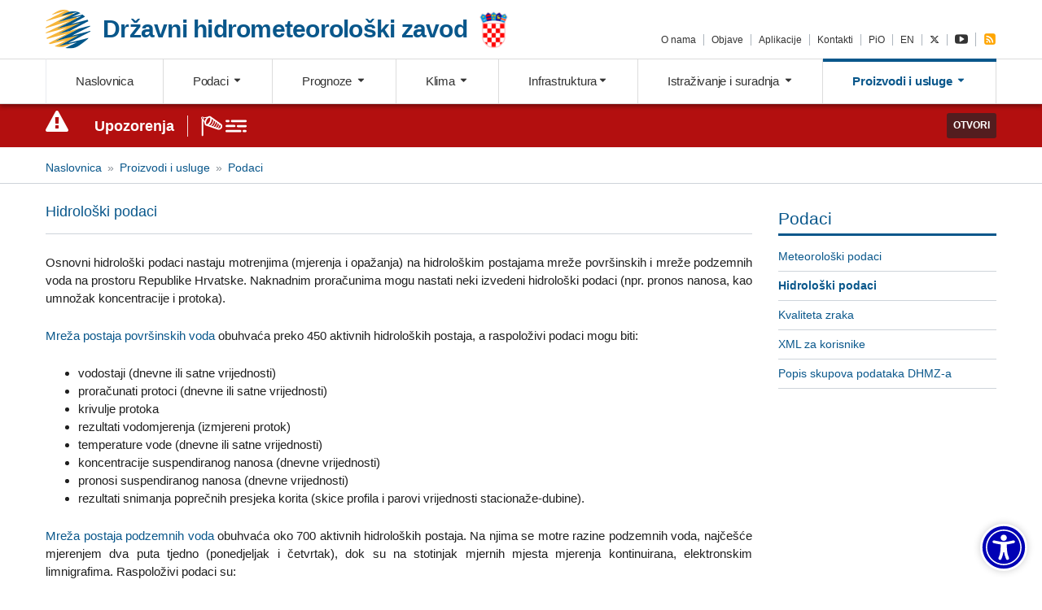

--- FILE ---
content_type: text/html; charset=UTF-8
request_url: https://meteo.hr/proizvodi.php?section=podaci&param=hidrologija
body_size: 8749
content:
<!DOCTYPE html>
<html lang="hr">

<head>
    <meta charset="utf-8">
    <meta http-equiv="X-UA-Compatible" content="IE=edge,chrome=1">
    <meta name="viewport" content="width=device-width, initial-scale=1">

    <title>DHMZ - Državni hidrometeorološki zavod</title>


    <script src="assets/js/modernizr-custom.js"></script>
 <!--   <link rel="stylesheet" href="https://unpkg.com/leaflet@1.3.3/dist/leaflet.css"
   integrity="sha512-Rksm5RenBEKSKFjgI3a41vrjkw4EVPlJ3+OiI65vTjIdo9brlAacEuKOiQ5OFh7cOI1bkDwLqdLw3Zg0cRJAAQ=="
   crossorigin=""/>
    <script src="https://unpkg.com/leaflet@1.3.3/dist/leaflet.js"
   integrity="sha512-tAGcCfR4Sc5ZP5ZoVz0quoZDYX5aCtEm/eu1KhSLj2c9eFrylXZknQYmxUssFaVJKvvc0dJQixhGjG2yXWiV9Q=="
   crossorigin=""></script>-->

    <link rel="stylesheet" href="https://unpkg.com/leaflet@1.7.1/dist/leaflet.css" integrity="sha512-xodZBNTC5n17Xt2atTPuE1HxjVMSvLVW9ocqUKLsCC5CXdbqCmblAshOMAS6/keqq/sMZMZ19scR4PsZChSR7A==" crossorigin=""/>
    <script src="https://unpkg.com/leaflet@1.7.1/dist/leaflet.js" integrity="sha512-XQoYMqMTK8LvdxXYG3nZ448hOEQiglfqkJs1NOQV44cWnUrBc8PkAOcXy20w0vlaXaVUearIOBhiXZ5V3ynxwA==" crossorigin=""></script>


    <link rel="stylesheet" href="https://cdnjs.cloudflare.com/ajax/libs/select2/4.0.3/css/select2.min.css">
    <link rel="stylesheet" href="assets/js/custom-scroll/jquery.mCustomScrollbar.min.css">
    <link rel="stylesheet" href="assets/js/tooltipster/css/tooltipster.bundle.min.css">
    <link rel="stylesheet" href="assets/css/fdf.css">
    <link rel="stylesheet" href="assets/css/custom.css">
  <!--  <link rel="stylesheet" href="fdaw/css/fdaw.dist.css">-->
    <link rel="stylesheet" href="fdaw/css/fdaw.css">
	<link rel="stylesheet" href="cookie-consent/cookieconsent.dist.css">

<!--- twittwer new -->
<link rel="stylesheet" href="https://cdnjs.cloudflare.com/ajax/libs/font-awesome/6.4.2/css/all.min.css" integrity="sha512-z3gLpd7yknf1YoNbCzqRKc4qyor8gaKU1qmn+CShxbuBusANI9QpRohGBreCFkKxLhei6S9CQXFEbbKuqLg0DA==" crossorigin="anonymous" referrerpolicy="no-referrer" />


    <script language="javascript" >

function openit1() {
newWindow = window.open('upozorenja_info.php','Ikone upozorenja', 'width=450,height=450');
}

// When the user scrolls down 20px from the top of the document, show the button
window.onscroll = function() {scrollFunction()};

function scrollFunction() {
    if (document.body.scrollTop > 20 || document.documentElement.scrollTop > 20) {
        document.getElementById("myBtn").style.display = "block";
    } else {
        document.getElementById("myBtn").style.display = "none";
    }
}

// When the user clicks on the button, scroll to the top of the document
function topFunction() {
    document.body.scrollTop = 0;
    document.documentElement.scrollTop = 0;
}
</script>


<!-- <link href="https://maxcdn.bootstrapcdn.com/bootstrap/3.3.6/css/bootstrap.min.css" rel="stylesheet">
  <link href="https://maxcdn.bootstrapcdn.com/font-awesome/4.5.0/css/font-awesome.min.css" rel="stylesheet">-->


<!--link rel="stylesheet" href="galerija/css/blueimp-gallery.css">
<link rel="stylesheet" href="galerija/css/blueimp-gallery-indicator.css"-->


<script type="text/javascript" language="javascript">
<!--
function OpenPopup (c) {
window.open(c,
'window',
'scrollbars=yes,menubar=yes,status=yes');
}
</script>



	<!--<script src="https://ajax.aspnetcdn.com/ajax/jQuery/jquery-3.3.1.min.js"></script>-->



<style>
.fd-c-map__regija path,
.fd-c-map__regija circle {
    fill-opacity: 0.75;
}

.fd-c-map__regija:hover path,
.fd-c-map__regija:hover circle {
    fill-opacity: 0.95;
}
</style>


<!--  za sortiranje tablica  -->
<script src="assets/js/sorttable.js"></script>
<script>sorttable.sort_alpha = function(a,b) { return a[0].localeCompare(b[0]); }</script>


</head>

<!--<body>-->
<body>
<div class="fd-u-display--none fd-u-md-display--block"><button onclick="topFunction()" id="myBtn" title="Go to top">Na vrh</button></div>


    <header id="header">
        <div class="fd-l-container">
            <div class="fd-l-row">
                <div class="fd-l-col--6 fd-l-sm-col--6 fd-l-md-col--6 fd-l-lg-col--6 fd-l-xl-col--6">
                    <a href="index.php" class="brand fd-u-padding-right--3 fd-u-md-padding-right--0" title="DHMZ - Državni hidrometeorološki zavod">
                        <div class="brand__flex">
                            <div class="brand__symbol">
                               <img src="assets/images/logo.png" alt="DHMZ - Državni hidrometeorološki zavod" srcset="assets/images/logo.svg" width="55" height="45">
                            </div><!-- /.brand__symbol -->
                            <div class="brand__wording">
                                <h1>
                                    <span class="brand__wording fd-u-display--none fd-u-md-display--inline-block">Državni hidrometeorološki zavod</span>
                                    <span class="brand__wording--short fd-u-md-display--none">DHMZ</span>
                                </h1>
                            </div><!-- /.brand__wording -->
                            <div class="brand__addon fd-u-display--none fd-u-md-display--inline-block">
                                 <img src="assets/images/grb.png" alt="Hrvatski grb" width="35">
                           </div><!-- /.brand__addon -->
                        </div><!--/.brand__flex-->
                    </a><!-- /.brand -->
                </div><!-- /.fd-l-col-8 -->



		<div class="fd-l-col--6 fd-u-md-display--none">
		  <div class="fd-l-row">

		  	<a href="https://twitter.com/DHMZ_HR" class="fd-u-md-display--inline-block fd-u-md-display--none fd-c-button--twitter brand brand__wording--short fd-u-margin-right--2"><i class="fa-brands fa-x-twitter"></i></a>
		  
			<a href="https://meteo.hr/index_en.php" class="fd-u-md-display--inline-block fd-u-md-display--none brand  brand__wording--short" title="EN">EN</a>
		  
			<a id="mobile-nav-toggle" data-toggle="collapse" data-effect="slide" href="#mobile-nav" aria-expanded="false" aria-controls="mobile-nav" class="fd-u-md-display--inline-block fd-u-md-display--none mobile-menu-bars brand"><i class="mic fd-c-icon--bars"></i></a>

		  </div>		
		</div>


		<div class="fd-l-col--12 fd-l-sm-col--12 fd-l-md-col--12 fd-l-lg-col--6 fd-l-xl-col--6 fd-u-display--none fd-u-md-display--inline-block">
                    <ul id="services-nav" class="fd-c-list--inline fd-c-list--inline-delimited fd-u-lg-text-align--right fd-u-margin-top--1 fd-u-lg-margin-top--5 services-nav">
                        <li><a href="https://meteo.hr/o_nama.php">O nama</a></li>
                        <li><a href="https://meteo.hr/index.php#objave">Objave</a></li>
			<li><a href="https://meteo.hr/proizvodi.php?section=istrazivanja_inovacije&amp;param=proizvodi_aplikacije">Aplikacije</a></li>
                        <li><a href="https://meteo.hr/o_nama.php?section=naslovnica&amp;param=adresar_kontakti">Kontakti</a></li>
                        <li><a href="https://meteo.hr/o_nama.php?section=naslovnica&amp;param=pio">PiO</a></li>
                        <li><a href="https://meteo.hr/index_en.php">EN</a></li>
			<li><a href="https://x.com/DHMZ_HR" class="fd-c-button--twitter"><i class="fa-brands fa-x-twitter"></i></a></li>
			<li><a href="https://www.youtube.com/channel/UCqOO-SG0P9J_eWZrI5HW-qA"><i class="mic fd-c-icon--youtube-play fd-c-icon--lg"></i></a></li>
                        <li><a href="https://meteo.hr/rss.xml" class="fd-c-button--rss"><i class="mic fd-c-icon--rss-square fd-c-icon--lg"></i></a></li>
                    </ul>
                </div><!-- /.fd-l-col-4 -->
            </div><!-- /.fd-l-row -->
        </div><!-- /.fd-l-container -->

        <section id="main-nav__out" class="main-nav__out fd-u-display--none fd-u-md-display--block">
            <div class="main-nav__in">
                <nav id="main-nav" class="main-nav">
                    <div class="fd-l-container">
                        <ul id="main-nav__list" class="fd-c-nav fd-c-nav--tabs fd-c-nav--justified main-nav__list">
                            <li class="fd-c-nav__item logo-inline">
                                <a href="https://meteo.hr/index.php" class="fd-c-nav__link"><img src="assets/images/logo.png" alt="DHMZ - Državni hidrometeorološki zavod" srcset="assets/images/logo.svg" width="50" height="44"> <span>DHMZ</span></a>
                            </li>
                            <li class="fd-c-nav__item">
                                <a href="https://meteo.hr/index.php" class="fd-c-nav__link ">Naslovnica</a>
                            </li>
                            <li class="fd-c-nav__item">
                                <a href="#" class="fd-c-nav__link toggle-dropdown " data-toggle="podaci-menu">Podaci <span class="carret"></span></a>
                            </li>
                            <li class="fd-c-nav__item">
                                <a href="#" class="fd-c-nav__link toggle-dropdown " data-toggle="prognoza-menu">Prognoze <span class="carret"></span></a>
                            </li>
                            <li class="fd-c-nav__item">
                                <a href="#" class="fd-c-nav__link toggle-dropdown " data-toggle="klima-menu">Klima <span class="carret"></span></a>
                            </li>
                            <li class="fd-c-nav__item">
                                <a href="#" class="fd-c-nav__link toggle-dropdown " data-toggle="infrastruktura-menu">Infrastruktura<span class="carret"></span></a>
                            </li>
                            <li class="fd-c-nav__item">
                                <a href="#" class="fd-c-nav__link toggle-dropdown " data-toggle="istrazivanje-menu">Istraživanje i suradnja <span class="carret"></span></a>
                            </li>
                            <li class="fd-c-nav__item">
                                <a href="#" class="fd-c-nav__link toggle-dropdown active" data-toggle="proizvodi-menu">Proizvodi i usluge <span class="carret"></span></a>
                            </li>
                        </ul>
                    </div><!-- /.fd-l-container -->
                </nav>

                <div id="mega-menu" class="mega-menu">

                    <div class="fd-l-container collapse" id="podaci-menu">
                        <div class="fd-l-row">
                            <div class="fd-l-col-3">
                                <h4 class="mega-menu__title">Podaci o vremenu</h4>
                                <ul>
                                    <li><a href="https://meteo.hr/podaci.php?section=podaci_vrijeme&amp;param=hrvatska1_n">Vrijeme u Hrvatskoj</a></li>
                                    <li><a href="https://meteo.hr/podaci.php?section=podaci_vrijeme&amp;param=amp">Automatske postaje</a></li>
                                    <li><a href="https://meteo.hr/podaci.php?section=podaci_vrijeme&amp;param=europa_n">Vrijeme u Europi</a></li>
                                    <li><a href="https://meteo.hr/podaci.php?section=podaci_vrijeme&amp;param=dnevext">Dnevne ekstremne temperature</a></li>
                                    <li><a href="https://meteo.hr/podaci.php?section=podaci_vrijeme&amp;param=mop">Meteorološko-oceanografske plutače</a></li>
                                    <li><a href="https://meteo.hr/podaci.php?section=podaci_vrijeme&amp;param=more_n">Temperatura mora</a></li>
                                    <li><a href="https://meteo.hr/podaci.php?section=podaci_vrijeme&amp;param=oborina">Oborina</a></li>
                                    <li><a href="https://meteo.hr/podaci.php?section=podaci_vrijeme&amp;param=snijeg_n">Visina snijega</a></li>
                                    <li><a href="https://meteo.hr/podaci.php?section=podaci_vrijeme&amp;param=uvi">UV indeks</a></li>
                                    <li><a href="https://meteo.hr/podaci.php?section=podaci_vrijeme&amp;param=webkam">Web kamere</a></li>
                                </ul>
                            </div><!-- /.fd-l-col-3 -->
                            <div class="fd-l-col">
                                <h4 class="mega-menu__title">Daljinska i visinska mjerenja</h4>
                                <ul>
                                    <li><a href="https://meteo.hr/podaci.php?section=podaci_mjerenja&amp;param=radari">Radarske slike</a></li>
                                    <li><a href="https://meteo.hr/podaci.php?section=podaci_mjerenja&amp;param=satelit">Satelitske slike</a></li>
                                    <li><a href="https://meteo.hr/podaci.php?section=podaci_mjerenja&amp;param=sondaze">Radiosondaže</a></li>
                                    <li><a href="https://meteo.hr/podaci.php?section=podaci_mjerenja&amp;param=mg">Pojava munja</a></li>
                                </ul>
                            </div><!-- /.fd-l-col-3 -->
                            <div class="fd-l-col-3">
                                <h4 class="mega-menu__title">Agrometeorološki podaci</h4>
                                <ul>
                                    <li><a href="https://meteo.hr/podaci.php?section=podaci_agro&amp;param=agro_stanje">Agrometeorološko stanje</a></li>
                                    <li><a href="https://meteo.hr/podaci.php?section=podaci_agro&amp;param=agro_tz">Temperatura tla i zraka</a></li>
                                    <li><a href="https://meteo.hr/podaci.php?section=podaci_agro&amp;param=agro_pod7">Podaci u proteklih 7 dana</a></li>
                                    <li><a href="https://meteo.hr/podaci.php?section=podaci_agro&amp;param=agro_karte">Agrometeorološke karte</a></li>
                                    <li><a href="https://meteo.hr/podaci.php?section=podaci_agro&amp;param=mjesecni_agro_bilten">Mjesečni agrometeorološki bilten</a></li>
                                    <li><a href="https://meteo.hr/podaci.php?section=podaci_agro&amp;param=pozarind">Indeks opasnosti od šumskog požara</a></li>
                                </ul>
                            </div><!-- /.fd-l-col-3 -->
                            <div class="fd-l-col">
                                <h4 class="mega-menu__title">Podaci kvalitete zraka</h4>
                                <ul>
                                    <li><a href="https://meteo.hr/kvaliteta_zraka.php?section=podaci_kz">Protekla 24 sata</a></li>
                                </ul>
                            </div><!-- /.fd-l-col-3 -->
                             <div class="fd-l-col">
                                <h4 class="mega-menu__title">Hidrološki podaci</h4>
                                <ul>
                                    <li><a href="https://meteo.hr/podaci.php?section=podaci_hidro&amp;param=hidro_bilten">Dnevni bilten</a></li>
                                    <li><a href="https://meteo.hr/podaci.php?section=podaci_hidro&amp;param=vodostaj">Podaci vodostaja</a></li>
                                    <li><a href="https://meteo.hr/podaci.php?section=podaci_hidro&amp;param=temp_vode">Temperature rijeka</a></li>
                                </ul>
                            </div><!-- /.fd-l-col-3 -->
                        </div><!-- /.fd-l-row -->

                        <a href="#" class="fd-c-button close-dropdown" data-toggle="podaci-menu">Zatvori <i class="mic fd-c-icon--arrow-up"></i></a>
 
                  </div><!-- /.fd-l-container -->


                    <div class="fd-l-container collapse" id="prognoza-menu">
                        <div class="fd-l-row">
                            <div class="fd-l-col--3">
                                <h4 class="mega-menu__title">Opće prognoze</h4>
                                <ul>
                                    <li><a href="https://meteo.hr/prognoze.php?section=prognoze_metp&amp;param=hrdanas">Hrvatska danas</a></li>
                                    <li><a href="https://meteo.hr/prognoze.php?section=prognoze_metp&amp;param=zgdanas">Zagreb danas</a></li>
                                    <li><a href="https://meteo.hr/prognoze.php?section=prognoze_metp&amp;param=hrsutra">Hrvatska sutra</a></li>
                                    <li><a href="https://meteo.hr/prognoze.php?section=prognoze_metp&amp;param=zgsutra">Zagreb sutra</a></li>
                                    <li><a href="https://meteo.hr/prognoze.php?section=prognoze_metp&amp;param=regije_danas">Prognoza po regijama</a></li>
                                    <li><a href="https://meteo.hr/prognoze.php?section=prognoze_metp&amp;param=izgledi">Izgledi vremena</a></li>
                                    <li><a href="https://meteo.hr/prognoze.php?section=prognoze_metp&amp;param=wmo">WMO prognoze</a></li>
                                    <li><a href="https://meteo.hr/prognoze.php?section=prognoze_metp&amp;param=meteoroloski_simboli">Meteorološki simboli</a></li>
                                   
                                </ul>
                            </div><!-- /.fd-l-col-3 -->
                            <div class="fd-l-col--3">
                                <h4 class="mega-menu__title">Posebne prognoze</h4>
                                <ul>
                                    <li><a href="https://meteo.hr/prognoze.php?section=prognoze_specp&amp;param=jadran">Prognoza za Jadran za nautičare</a></li>
                                    <li><a href="https://meteo.hr/prognoze.php?section=prognoze_specp&amp;param=pomorci">Prognoza za pomorce (NAVTEX)</a></li>
                                    <li><a href="https://meteo.hr/prognoze.php?section=prognoze_specp&amp;param=agro_p">Agrometeorološka prognoza</a></li>
				    <li><a href="https://meteo.hr/prognoze.php?section=prognoze_specp&amp;param=hidro_p">Hidrološka prognoza</a></li>   
                                    <li><a href="https://meteo.hr/prognoze.php?section=prognoze_specp&amp;param=bio">Biometeorološka prognoza</a></li>
					                                    <li><a href="https://meteo.hr/prognoze.php?section=prognoze_specp&amp;param=hladnival">Upozorenje na hladne valove</a></li>
                               </ul>
                            </div><!-- /.fd-l-col-3 -->
                            <div class="fd-l-col--3">
                                <h4 class="mega-menu__title">Prognoze modela</h4>
                                <ul>
                                    <li><a href="https://meteo.hr/prognoze.php?section=prognoze_model&amp;param=3d">3 dana meteogrami</a></li>
                                    <li><a href="https://meteo.hr/prognoze.php?section=prognoze_model&amp;param=ala_k">3 dana karte</a></li>
                                    <li><a href="https://meteo.hr/prognoze.php?section=prognoze_model&amp;param=7d">7 dana meteogrami</a></li>
                                    <li><a href="https://meteo.hr/prognoze.php?section=prognoze_model&amp;param=7d_k">7 dana karte</a></li>
                                    <li><a href="https://meteo.hr/prognoze.php?section=prognoze_model&amp;param=web_fronte_sutra12">Sinoptička karta</a></li> 
                                    <li><a href="https://meteo.hr/prognoze.php?section=prognoze_model&amp;param=prog_nauticari">Nautičari</a></li>
                                    <li><a href="https://meteo.hr/prognoze.php?section=prognoze_model&amp;param=agrometeogrami">Agrometeogrami</a></li>
                                    <li><a href="https://meteo.hr/prognoze.php?section=prognoze_model&amp;param=prog_kz">Kvaliteta zraka</a></li>
                                    <li><a href="https://meteo.hr/prognoze.php?section=prognoze_model&amp;param=osjet_ugode">Osjet ugode</a></li>
                                    <li><a href="https://meteo.hr/prognoze.php?section=prognoze_model&amp;param=uvi_maps">UV indeks</a></li>
                                    <li><a href="https://meteo.hr/prognoze.php?section=prognoze_model&amp;param=meteoroloski_simboli">Meteorološki simboli</a></li>

                                </ul>
                            </div><!-- /.fd-l-col-3 -->
                        </div><!-- /.fd-l-row -->

                        <a href="#" class="fd-c-button close-dropdown" data-toggle="prognoza-menu">Zatvori <i class="mic fd-c-icon--arrow-up"></i></a>

                    </div><!-- /.fd-l-container -->

                    <div class="fd-l-container collapse" id="klima-menu">
                        <div class="fd-l-row">
                            <div class="fd-l-col">
                                <h4 class="mega-menu__title">Klima Hrvatske</h4>
                                <ul>
                                    <li><a href="https://meteo.hr/klima.php?section=klima_hrvatska&amp;param=k1">Opće značajke klime Hrvatske</a></li>
                                    <li><a href="https://meteo.hr/klima.php?section=klima_hrvatska&amp;param=k1_2">Klimatske normale</a></li>
                                    <li><a href="https://meteo.hr/klima.php?section=klima_hrvatska&amp;param=k1_4">Klimatski ekstremi</a></li>
                                    <li><a href="https://meteo.hr/klima.php?section=klima_hrvatska&amp;param=k1_5">Karte 1931. - 1960.</a></li>
                                    <li><a href="https://meteo.hr/klima.php?section=klima_hrvatska&amp;param=k1_6">Karte 1961. - 1990.</a></li>
                                    <li><a href="https://meteo.hr/klima.php?section=klima_hrvatska&amp;param=k1_7">Karte 1971. - 2000.</a></li>
                                    <li><a href="https://meteo.hr/klima.php?section=klima_hrvatska&amp;param=k1_8">Atlas vjetra</a></li>
                                    <li><a href="https://meteo.hr/klima.php?section=klima_hrvatska&amp;param=k1_9">Digitalne klimatske karte</a></li>
                                </ul>
                            </div><!-- /.fd-l-col-3 -->
                            <div class="fd-l-col">
                                <h4 class="mega-menu__title">Praćenje klime</h4>
                                <ul>
                                    <li><a href="https://meteo.hr/klima.php?section=klima_pracenje&amp;param=srednja_temperatura">Srednjaci temperature</a></li>
                                    <li><a href="https://meteo.hr/klima.php?section=klima_pracenje&amp;param=klel">Oborina i trajanje sijanja Sunca</a></li>
                                    <li><a href="https://meteo.hr/klima.php?section=klima_pracenje&amp;param=ocjena">Ocjena mjeseca, sezone i godine</a></li>
                                    <li><a href="https://meteo.hr/klima.php?section=klima_pracenje&amp;param=spi">Kišne i sušne prilike</a></li>
                                    <li><a href="https://meteo.hr/klima.php?section=klima_pracenje&amp;param=k2_4">Analize sezona po tipovima vremena</a></li>
                                    <li><a href="https://meteo.hr/klima.php?section=klima_pracenje&amp;param=klimatske_normale">Promjena razdoblja za praćenje klime</a></li>
                                </ul>
                            </div><!-- /.fd-l-col-3 -->
                            <div class="fd-l-col">
                                <h4 class="mega-menu__title">Klimatološki podaci</h4>
                                <ul>
                                    <li><a href="https://meteo.hr/klima.php?section=klima_podaci&amp;param=k1">Srednje mjesečne vrijednosti</a></li>
                                    <li><a href="https://meteo.hr/klima.php?section=klima_podaci&amp;param=k2_1">Ukupna količina oborine</a></li>
                                    <li><a href="https://meteo.hr/klima.php?section=klima_podaci&amp;param=met_ext">Meteorološki ekstremi</a></li>
                                </ul>
                            </div><!-- /.fd-l-col-3 -->
                           <div class="fd-l-col">
                                <h4 class="mega-menu__title">Buduće klimatske promjene</h4>
                                <ul>
                                    <li><a href="https://meteo.hr/klima.php?section=klima_modeli&amp;param=klima_promjene">Klima i klimatske promjene</a></li>
                                    <li><a href="https://meteo.hr/klima.php?section=klima_modeli&amp;param=klima_simulacije">Simulacije klimatskih modela</a></li>
                                </ul>
                            </div><!-- /.fd-l-col-3 -->
                        </div><!-- /.fd-l-row -->

                        <a href="#" class="fd-c-button close-dropdown" data-toggle="klima-menu">Zatvori <i class="mic fd-c-icon--arrow-up"></i></a>

                    </div><!-- /.fd-l-container -->

                    <div class="fd-l-container collapse" id="infrastruktura-menu">
                        <div class="fd-l-row">
                            <div class="fd-l-col-3">
                                <h4 class="mega-menu__title">Mreže postaja</h4>
                                <ul>
                                    <li><a href="https://meteo.hr/infrastruktura.php?section=mreze_postaja&amp;param=pmm">Prizemna meteorološka motrenja</a></li>
                                    <li><a href="https://meteo.hr/infrastruktura.php?section=mreze_postaja&amp;param=vmm">Visinska meteorološka mjerenja</a></li>
                                    <li><a href="https://meteo.hr/infrastruktura.php?section=mreze_postaja&amp;param=dmm">Daljinska meteorološka mjerenja</a></li>
                                    <li><a href="https://meteo.hr/infrastruktura.php?section=mreze_postaja&amp;param=hm">Hidrološke mreže</a></li>
                                    <li><a href="https://meteo.hr/infrastruktura.php?section=mreze_postaja&amp;param=mkz">Mreža kvalitete zraka</a></li>
                                </ul>
                            </div><!-- /.fd-l-col-3 -->
                            <div class="fd-l-col">
                                <h4 class="mega-menu__title">Prognostički modeli</h4>
                                <ul>
                                    <li><a href="https://meteo.hr/infrastruktura.php?section=prognosticki_modeli&amp;param=aladin">ALADIN</a></li>
                                    <li><a href="https://meteo.hr/infrastruktura.php?section=prognosticki_modeli&amp;param=dwd_icon">DWD ICON-EU</a></li>
                                    <li><a href="https://meteo.hr/infrastruktura.php?section=prognosticki_modeli&amp;param=ecmwf_ifs">ECMWF IFS</a></li>
                                    <li><a href="https://meteo.hr/infrastruktura.php?section=prognosticki_modeli&amp;param=regcm">RegCM</a></li>
                                    <li><a href="https://meteo.hr/infrastruktura.php?section=prognosticki_modeli&amp;param=sava_sm">Sava SM2</a></li>
                                    <li><a href="https://meteo.hr/infrastruktura.php?section=prognosticki_modeli&amp;param=wasp">WA<sup>s</sup>P</a></li>
                                    <li><a href="https://meteo.hr/infrastruktura.php?section=prognosticki_modeli&amp;param=wrf">WRF</a></li>
                               </ul>
                            </div><!-- /.fd-l-col-3 -->
                            <div class="fd-l-col">
                                <h4 class="mega-menu__title">Sustavi upozorenja</h4>
                                <ul>
                                    <li><a href="https://meteo.hr/infrastruktura.php?section=sustavi_upozorenja&amp;param=anemoalarm">ANEMO-ALARM</a></li>
                                    <li><a href="https://meteo.hr/infrastruktura.php?section=sustavi_upozorenja&amp;param=meteoalarm">METEOALARM</a></li>
                                    <li><a href="https://meteo.hr/infrastruktura.php?section=sustavi_upozorenja&amp;param=efas">EFAS</a></li>
                                    <li><a href="https://meteo.hr/infrastruktura.php?section=sustavi_upozorenja&amp;param=sava_sm_upozorenja">Sava SM2</a></li>
                                    <li><a href="https://meteo.hr/infrastruktura.php?section=sustavi_upozorenja&amp;param=seeffgs">SEEFFGS</a></li>
                                </ul>
                            </div><!-- /.fd-l-col-3 -->
                            <div class="fd-l-col">
                                <h4 class="mega-menu__title">Laboratoriji</h4>
                                <ul>
                                    <li><a href="https://meteo.hr/infrastruktura.php?section=laboratoriji&amp;param=kem_lab">Kemijski laboratorij</a></li>
                                    <li><a href="https://meteo.hr/infrastruktura.php?section=laboratoriji&amp;param=kz_lab">Laboratorij za mjerenje kvalitete zraka</a></li>
                                    <li><a href="https://meteo.hr/infrastruktura.php?section=laboratoriji&amp;param=soul">Umjerni laboratorij</a></li>
                                </ul>
                            </div><!-- /.fd-l-col-3 -->
                           <div class="fd-l-col">
                                <h4 class="mega-menu__title">Knjižnica</h4>
                                <ul>
                                    <li><a href="https://library.foi.hr/dhmz/index.php">Knjižnica DHMZ-a</a></li>
									<li><a href="https://meteo.hr/infrastruktura.php?section=knjiznica_dhmz&amp;param=znanstveni_radovi">Znanstveni radovi</a></li>
                                    <li><a href="https://meteo.hr/infrastruktura.php?section=knjiznica_dhmz&amp;param=knjiznica_publikacije">Publikacije</a></li>
                                    <li><a href="https://meteo.hr/infrastruktura.php?section=knjiznica_dhmz&amp;param=knjiznica_naputci_prirucnici">Naputci i priručnici</a></li>
                                    <li><a href="https://meteo.hr/infrastruktura.php?section=knjiznica_dhmz&amp;param=knjiznica_aaiedu">AAI@EduHr</a></li>
                                 </ul>
                            </div><!-- /.fd-l-col-2 -->
                         </div><!-- /.fd-l-row -->

                        <a href="#" class="fd-c-button close-dropdown" data-toggle="infrastruktura-menu">Zatvori <i class="mic fd-c-icon--arrow-up"></i></a>

                    </div><!-- /.fd-l-container -->

                    <div class="fd-l-container collapse" id="istrazivanje-menu">
                        <div class="fd-l-row">
                            <div class="fd-l-col--3">
                                <h4 class="mega-menu__title">Istraživanje i razvoj</h4>
                                <ul>
                                    <li><a href="https://meteo.hr/istrazivanje.php?section=istrazivanje&amp;param=istrazivanje_razvoj">Istraživanje i razvoj</a></li>
				    <li><a href="https://meteo.hr/istrazivanje.php?section=istrazivanje&amp;param=znanstveni_radovi">Znanstveni radovi</a></li>
                                </ul>
                            </div><!-- /.fd-l-col-3 -->
                            <div class="fd-l-col--3">
                                <h4 class="mega-menu__title">Projekti</h4>
                                <ul>
                                    <li><a href="https://meteo.hr/istrazivanje.php?section=projekti&amp;param=projekti_u_tijeku">Projekti u tijeku</a></li>
                                    <li><a href="https://meteo.hr/istrazivanje.php?section=projekti&amp;param=zavrseni_projekti">Završeni projekti</a></li>
                                </ul>
                            </div><!-- /.fd-l-col-3 -->
                           <div class="fd-l-col--3">
                                <h4 class="mega-menu__title">Suradnja</h4>
                                <ul>
                                    <li><a href="https://meteo.hr/istrazivanje.php?section=suradnja&amp;param=moa">Međunarodne organizacije i asocijacije</a></li>
                                    <li><a href="https://meteo.hr/istrazivanje.php?section=suradnja&amp;param=medjunarodni_programi">Međunarodni programi</a></li>
                                    <li><a href="https://meteo.hr/istrazivanje.php?section=suradnja&amp;param=domaca_suradnja">Domaća suradnja</a></li>
                                </ul>
                            </div><!-- /.fd-l-col-3 -->
 
                      </div><!-- /.fd-l-row -->

                        <a href="#" class="fd-c-button close-dropdown" data-toggle="istrazivanje-menu">Zatvori <i class="mic fd-c-icon--arrow-up"></i></a>

                    </div><!-- /.fd-l-container -->


                    <div class="fd-l-container collapse" id="proizvodi-menu">
                        <div class="fd-l-row">
                            <div class="fd-l-col">
                                <h4 class="mega-menu__title">Podaci i produkti</h4>
                                <ul>
                                    <li><a href="https://meteo.hr/proizvodi.php?section=podaci&amp;param=meteorologija">Meteorološki</a></li>
                                    <li><a href="https://meteo.hr/proizvodi.php?section=podaci&amp;param=hidrologija">Hidrološki</a></li>
                                    <li><a href="https://meteo.hr/proizvodi.php?section=podaci&amp;param=kvaliteta_zraka">Kvaliteta zraka</a></li>
                                    <li><a href="https://meteo.hr/proizvodi.php?section=podaci&amp;param=xml_korisnici">XML za korisnike</a></li>
									<li><a href="https://meteo.hr/proizvodi/PopisSkupovaPodatakaDHMZa.pdf">Popis skupova podataka DHMZ-a</a></li>
                                </ul>
                            </div><!-- /.fd-l-col-3 -->
                            <div class="fd-l-col">
                                <h4 class="mega-menu__title">Proizvodi i usluge</h4>
                                <ul>
                                    <li><a href="https://meteo.hr/proizvodi.php?section=proizvodi_usluge&amp;param=proizvodi">Proizvodi</a></li>
                                    <li><a href="https://meteo.hr/proizvodi.php?section=proizvodi_usluge&amp;param=umjeravanje">Umjeravanje</a></li>
                                    <li><a href="https://meteo.hr/proizvodi.php?section=proizvodi_usluge&amp;param=proizvodi_studije">Studije</a></li>
                                    <!--<li><a href="#">Ostale usluge</a></li>-->
                               </ul>
                            </div><!-- /.fd-l-col-3 -->
                            <div class="fd-l-col-3">
                                <h4 class="mega-menu__title">Katalog i zahtjevi</h4>
                                <ul>
                                    <li><a href="https://meteo.hr/proizvodi.php?section=katalog_zahtjevi&amp;param=katalog_cjenik">Katalog i cjenik</a></li>
                                    <li><a href="https://meteo.hr/proizvodi.php?section=katalog_zahtjevi&amp;param=zahtjev_podaci_usluge">Zahtjevi za podacima i uslugama</a></li>
                                    <li><a href="https://meteo.hr/proizvodi.php?section=katalog_zahtjevi&amp;param=zahtjev_posjet">Zahtjevi za posjet DHMZ-u</a></li>
                               </ul>
                            </div><!-- /.fd-l-col-3 -->
                            <div class="fd-l-col-3">
                                <h4 class="mega-menu__title">Istraživanja i inovacije</h4>
                                <ul>
                                    <li><a href="https://meteo.hr/proizvodi.php?section=istrazivanja_inovacije&amp;param=proizvodi_istrazivanja_inovacije">Istraživanja i inovacije u DHMZ-u</a></li>
                                    <li><a href="https://meteo.hr/proizvodi.php?section=istrazivanja_inovacije&amp;param=proizvodi_aplikacije">Aplikacije</a></li>
                               </ul>
                            </div><!-- /.fd-l-col-3 -->
                            <div class="fd-l-col">
                                <h4 class="mega-menu__title">Publikacije</h4>
                                <ul>
                                    <li><a href="https://meteo.hr/proizvodi.php?section=publikacije&amp;param=publikacije_publikacije_dhmz">Publikacije DHMZ-a</a></li>
                                    <li><a href="https://meteo.hr/proizvodi.php?section=publikacije&amp;param=publikacije_naputci_prirucnici_dhmz">Naputci i priručnici DHMZ-a</a></li>
                               </ul>
                            </div><!-- /.fd-l-col-3 -->
                        </div><!-- /.fd-l-row -->

                        <a href="#" class="fd-c-button close-dropdown" data-toggle="proizvodi-menu">Zatvori <i class="mic fd-c-icon--arrow-up"></i></a>

                    </div><!-- /.fd-l-container -->


                </div><!--/.mega-menu-->

            </div><!--/.main-nav__in-->
        </section>

    </header>



    <nav id="mobile-nav" class="mobile-nav collapse">
        <div class="fd-l-container">
            <ul class="fd-c-nav fd-u-flex--column" id="mobile-nav-list">
                <li class="fd-c-nav__item ">
                    <a href="https://meteo.hr/index.php" class="fd-c-nav__link">Naslovnica</a>
                </li>
                <li class="fd-c-nav__item ">
                    <a href="https://meteo.hr/podaci.php?section=podaci_vrijeme&amp;prikaz=abc" class="fd-c-nav__link">Podaci</a>
                </li>
                <li class="fd-c-nav__item ">
                    <a href="https://meteo.hr/prognoze.php?section=prognoze_metp&amp;param=hrdanas" class="fd-c-nav__link">Prognoze</a>
                </li>
                <li class="fd-c-nav__item ">
                    <a href="https://meteo.hr/klima.php?section=klima_pracenje&amp;param=srednja_temperatura" class="fd-c-nav__link">Klima</a>
                </li>
                <!--<li class="fd-c-nav__item">
                    <a href="#" class="fd-c-nav__link"><font color="#cccccc">Proizvodi i usluge</font></a>
                </li>-->
                 <li class="fd-c-nav__item">
                    <a href="https://meteo.hr/mobile_objave.php?id=objave" class="fd-c-nav__link">Objave</a>
                </li>
              <!--  <li class="fd-c-nav__item">
                    <a href="https://meteo.hr/mobile_objave.php?id=najave" class="fd-c-nav__link">Najave</a>
                </li>-->
                <li class="fd-c-nav__item">
                    <a href="https://meteo.hr/mobile_objave.php?id=natjecaji" class="fd-c-nav__link">Zapošljavanje</a>
                </li>
                <li class="fd-c-nav__item">
                    <a href="https://meteo.hr/mobile_objave.php?id=javna_nabava" class="fd-c-nav__link">Javna nabava</a>
                </li>
                <li class="fd-c-nav__item">
                    <a href="https://meteo.hr/o_nama.php?section=naslovnica" class="fd-c-nav__link">O nama</a>
                </li>
               <li class="fd-c-nav__item">
                    <a href="https://meteo.hr/o_nama.php?section=naslovnica&amp;param=adresar_kontakti_mobile" class="fd-c-nav__link">Kontakti</a>
                </li>
               <li class="fd-c-nav__item">
                    <a href="https://meteo.hr/proizvodi.php?section=katalog_zahtjevi&amp;param=zahtjev_podaci_usluge" class="fd-c-nav__link">Zahtjevi za podacima i uslugama</a>
                </li>
               <!-- <li class="fd-c-nav__item">
                    <a href="index_en.php" class="fd-c-nav__link">English</a>
                </li>-->
               <!-- <li class="fd-c-nav__item">
                    <a data-toggle="collapse" data-effect="slide" href="#mobile-nav" aria-expanded="true" aria-controls="mobile-nav" class="fd-c-nav__link">Zatvori <i class="mic fd-c-icon--angle-up fd-u-float--right"></i></a>
                </li>-->
            </ul>
        </div><!-- /.fd-l-container -->
    </nav>

<!-- dio koji se ubacuje u svim stranicama, crvena lajna -->

    <section class="fd-u-fill--secondary fd-u-color--white fd-u-padding-y--1 fd-u-lg-padding-y--1 fd-u-font-size--small fd-u-md-font-size--base last-weather-alert">
        <div class="fd-l-container">

            <div class="fd-l-row fd-u-align-items--center fd-u-flex-wrap--nowrap weather-alert">
                <div class="fd-l-col--auto fd-u-display--none fd-u-md-display--inline-block weather-alert__icon">
                    <i class="mic fd-c-icon--2x fd-c-icon--exclamation-triangle"></i>
                </div>
                <div class="fd-l-col--auto fd-u-display--none fd-u-xl-display--inline-block weather-alert__title">
                    <strong><a href="naslovnica-upozorenja.php?tab=upozorenja" style="color: #ffffff;">Upozorenja</a></strong>
                </div>

        	<div class="fd-l-col--auto weather-alert__info">
		  
		                   <img src="assets/images/icons/alerts/vjetar-white.svg" alt="vjetar" class="fd-c-iconsvg fd-c-iconsvg--alert">
                   <img src="assets/images/icons/alerts/magla-white.svg" alt="magla" class="fd-c-iconsvg fd-c-iconsvg--alert">

		
      	</div>
		<div class="fd-l-col--auto fd-u-margin-left--auto weather-alert__button">
         	  <a href="naslovnica-upozorenja.php?tab=upozorenja" class="fd-c-button fd-c-button--small fd-u-text-transform--uppercase fd-u-font-weight--bold btn-dark-trans">Otvori</a>
      	</div>
            </div><!--/.fd-l-row-->
        </div><!-- /.fd-l-container -->
    </section><!-- /.last-weather-alert -->

    <section id="page-meta" class="fd-l-col--12 fd-u-border-bottom--1 fd-u-border--gray-lighter fd-u-padding-y--1 fd-u-margin-bottom--2 fd-u-display--none fd-u-md-display--inline-block">
        <div class="fd-l-container">
            <div class="fd-l-row">

                <div class="fd-l-col--12 fd-l-md-col--8 fd-l-lg-col--9">
                    <ol class="fd-c-breadcrumb fd-u-margin-bottom--0">
                        <li class="fd-c-breadcrumb__item"><a href="//meteo.hr/index.php">Naslovnica</a></li>
                        <li class="fd-c-breadcrumb__item"><a href="#" class="toggle-dropdown " data-toggle="proizvodi-menu">Proizvodi i usluge</a></li>
                        <li class="fd-c-breadcrumb__item"><a href="#" class="toggle-dropdown " data-toggle="proizvodi-menu">Podaci</a></li>
                       <!-- <li class="fd-c-breadcrumb__item">Hidrološki podaci</li>-->
                    </ol>
                </div>


            </div><!-- /.fd-l-row -->
        </div><!-- /.fd-l-container -->
    </section>

    <section id="main-content" class="fd-u-padding-y--1">
        <div class="fd-l-container">
            <div class="fd-l-row">
                <div id="primary" class="fd-l-col--12 fd-l-md-col--8 fd-l-lg-col--9 ">


	<div class="glavni__content fd-u-text-align--justify">
    <h4>Hidrološki podaci</h4> 
    <hr>
<p>Osnovni hidrološki podaci nastaju motrenjima (mjerenja i opažanja) na hidrološkim postajama mreže površinskih i mreže podzemnih voda na prostoru Republike Hrvatske. Naknadnim proračunima mogu nastati neki izvedeni hidrološki podaci (npr. pronos nanosa, kao umnožak koncentracije i protoka).</p>

<p><a href="infrastruktura.php?section=mreze_postaja&param=hm&el=povrsinske_hm">Mreža postaja površinskih voda</a> obuhvaća preko 450 aktivnih hidroloških postaja, a raspoloživi podaci mogu biti:
<ul>
 <li>vodostaji (dnevne ili satne vrijednosti)</li>
 <li>proračunati protoci (dnevne ili satne vrijednosti)</li>
 <li>krivulje protoka</li>
 <li>rezultati vodomjerenja (izmjereni protok)</li>
 <li>temperature vode (dnevne ili satne vrijednosti)</li>
 <li>koncentracije suspendiranog nanosa (dnevne vrijednosti)</li>
 <li>pronosi suspendiranog nanosa (dnevne vrijednosti)</li>
 <li>rezultati snimanja poprečnih presjeka korita (skice profila i parovi vrijednosti stacionaže-dubine).</li>
</ul>
</p>

<p><a href="infrastruktura.php?section=mreze_postaja&param=hm&el=podzemne_hm">Mreža postaja podzemnih voda</a> obuhvaća oko 700 aktivnih hidroloških postaja. Na njima se motre razine podzemnih voda, najčešće mjerenjem dva puta tjedno (ponedjeljak i četvrtak), dok su na stotinjak mjernih mjesta mjerenja kontinuirana, elektronskim limnigrafima. Raspoloživi podaci su:
<ul>
 <li>razine podzemnih voda (dnevne vrijednosti za dva dana u tjednu ili srednje dnevne vrijednosti za svaki dan).</li>
</ul>
</p>

<p>Osim samih hidroloških podataka, korisnicima je na raspolaganju niz dodatnih informacija, korisnih za razumijevanje podataka pri daljnjoj upotrebi.</p>

<p>Za uvid u lokacije na kojima se vrše hidrološka motrenja, pogledajte <a href="infrastruktura.php?section=mreze_postaja&param=hm">karte</a>.</p>


	</div>

                </div><!-- /#primary  -->

                <div id="secondary" class="fd-l-col--12 fd-l-md-col--4 fd-l-lg-col--3 sidebar fd-u-display--none fd-u-md-display--inline-block">
                    <aside class="widget" role="widget">
                        <header class="widget__header">
                            <h4 class="widget__title">
                                Podaci                            </h4>
                        </header>

                        <div class="widget__body">
                           

                            <ul class="fd-c-nav fd-u-flex--column fd-u-margin-bottom--3 fd-c-nav--bordered-y">

           <li class="fd-u-border-bottom--1 fd-u-border--gray-lighter "><a class="fd-c-nav__link " href="/proizvodi.php?section=podaci&param=meteorologija">Meteorološki podaci</a>
          </li>
           <li class="fd-u-border-bottom--1 fd-u-border--gray-lighter "><a class="fd-c-nav__link active" href="/proizvodi.php?section=podaci&param=hidrologija">Hidrološki podaci</a>
          </li>
           <li class="fd-u-border-bottom--1 fd-u-border--gray-lighter "><a class="fd-c-nav__link " href="/proizvodi.php?section=podaci&param=kvaliteta_zraka">Kvaliteta zraka</a>
          </li>
           <li class="fd-u-border-bottom--1 fd-u-border--gray-lighter "><a class="fd-c-nav__link " href="/proizvodi.php?section=podaci&param=xml_korisnici">XML za korisnike</a>
          </li>
           <li class="fd-u-border-bottom--1 fd-u-border--gray-lighter"><a class="fd-c-nav__link " href="https://meteo.hr/proizvodi/PopisSkupovaPodatakaDHMZa.pdf">Popis skupova podataka DHMZ-a</a>
          </li>

                             </ul>

                        </div><!--/.widget__body -->
                    </aside>
                </div><!-- /#secondary -->
            </div><!-- /.fd-l-row -->

        </div><!-- /.fd-l-container -->
    </section>

    


 
    <footer id="footer" class="fd-u-padding-y--1">
        <section class="footer__top fd-u-padding-bottom--0 fd-u-display--none fd-u-lg-display--block">
            <div class="fd-l-container">
                <ul id="footer-nav__list" class="fd-c-nav fd-c-nav--justified fd-u-align-items--center footer-nav__list">
                    <li class="fd-c-nav__item footer__logo">
                        <a class="fd-c-nav__link fd-h1 fd-u-font-weight--semibold" href="//meteo.hr/">DHMZ</a>
                    </li>
                    <li class="fd-c-nav__item"><a href="//meteo.hr/naslovnica-upozorenja.php?tab=upozorenja">Upozorenja</a></li>
                    <li class="fd-c-nav__item"><a href="//meteo.hr/index.php#objave">Objave</a></li>
		    <li class="fd-c-nav__item"><a href="//meteo.hr/o_nama.php?section=naslovnica&amp;param=proracun">Proračun</a></li>
                    <li class="fd-c-nav__item"><a href="//meteo.hr/objave_najave_natjecaji.php?section=onn&amp;param=natjecaji">Zapošljavanje</a></li>
                </ul>
            </div><!-- /.fd-l-container -->
        </section>
        <section class="footer__bottom fd-u-padding-top--0 fd-u-display--none fd-u-lg-display--block fd-u-lg-padding-top--1 fd-u-font-size--small">
            <div class="fd-l-container">
                <div class="fd-l-row">
                    <div class="fd-l-col--12 fd-l-md-col--5">
                        <p class="fd-u-text-align--center fd-u-md-text-align--left fd-u-padding-bottom--2 fd-u-md-padding-bottom--0"><a href="//meteo.hr/o_nama.php?section=naslovnica&amp;param=uvjeti">&copy; DHMZ</a>  <span class="fd-u-display--block fd-u-lg-display--inline-block"><span class="fd-u-display--none fd-u-lg-display--inline-block">|&nbsp;</span><a href="//meteo.hr/o_nama.php">O nama</a>  |  <a href="//meteo.hr/o_nama.php?section=naslovnica&amp;param=uvjeti">Uvjeti korištenja</a>  |  <a href="https://meteo.hr/proizvodi.php?section=istrazivanja_inovacije&amp;param=proizvodi_aplikacije">Aplikacije</a>  |  <a href="//meteo.hr/o_nama.php?section=naslovnica&amp;param=adresar_kontakti">Kontakti</a>  |  <a href="//meteo.hr/o_nama.php?section=naslovnica&amp;param=pio">PiO</a>  |  <a href="//meteo.hr/index_en.php">EN</a> </p> 
                    </div><!-- /.fd-l-col-6 -->
                    <div class="fd-l-col--12 fd-l-md-col--7">
                        <p class="fd-u-text-align--center fd-u-md-text-align--right">
                            Certifikat sustava upravljanja: <a href="//klima.hr/razno/o_nama/ISO-9001-C666382-0-hr-HR-20240311-20240311055852.pdf">C666382</a> | Potvrde o akreditaciji: <a href="//meteo.hr/kz/kem_lab/1427.pdf">1427</a> | <a href="//meteo.hr/kz/kem_lab/1505.pdf">1505</a>  |  <a href="//klima.hr/razno/metlab/2365.pdf">2365</a>&nbsp;&nbsp;&nbsp;Pratite nas:
&nbsp;&nbsp;<a href="https://x.com/DHMZ_HR" ><i class="fa-brands fa-x-twitter" aria-hidden="true"></i></a>
&nbsp;&nbsp;<a href="https://www.youtube.com/channel/UCqOO-SG0P9J_eWZrI5HW-qA"><i class="mic fd-c-icon--youtube-play fd-c-icon--lg"></i></a>&nbsp;&nbsp;<a href="//meteo.hr/rss.xml"><i class="mic fd-c-icon--rss-square fd-c-icon--lg" aria-hidden="true"></i></a>
                        </p>
                    </div><!-- /.fd-l-col-6 -->
                </div><!-- /.fd-l-row -->
            </div><!-- /.fd-l-container -->
        </section>


	<!-- mobile verzija -->
        <section class="footer__bottom fd-u-padding-top--0  fd-u-lg-display--none fd-u-display--block fd-u-font-size--small">
            <div class="fd-l-container">
                <div class="fd-l-row">
                    <div class="fd-l-col--12 fd-l-md-col--5">
                        <p class="fd-u-text-align--center fd-u-md-text-align--left fd-u-padding-bottom--2 fd-u-md-padding-bottom--0"><a href="//meteo.hr/o_nama.php?section=naslovnica&amp;param=uvjeti">&copy; DHMZ</a>  <span class="fd-u-display--block fd-u-lg-display--inline-block"><span class="fd-u-display--none fd-u-lg-display--inline-block">|&nbsp;</span><a href="//meteo.hr/o_nama.php">O nama</a>  |  <a href="//meteo.hr/o_nama.php?section=naslovnica&amp;param=uvjeti">Uvjeti korištenja</a>  |  <a href="https://meteo.hr/proizvodi.php?section=istrazivanja_inovacije&amp;param=proizvodi_aplikacije">Aplikacije</a>  |  <a href="//meteo.hr/o_nama.php?section=naslovnica&amp;param=adresar_kontakti_mobile">Kontakti</a>  |  <a href="//meteo.hr/o_nama.php?section=naslovnica&amp;param=pio">PiO</a>  |  <a href="//meteo.hr/index_en.php">EN</a> </p> 
                    </div><!-- /.fd-l-col-6 -->
                    <div class="fd-l-col--12 fd-l-md-col--7">
                        <p class="fd-u-text-align--center fd-u-md-text-align--right">
                            Certifikat sustava upravljanja: <a href="//klima.hr/razno/o_nama/ISO-9001-C666382-0-hr-HR-20240311-20240311055852.pdf">C666382</a> 
							<br> Potvrde o akreditaciji: <a href="//meteo.hr/kz/kem_lab/1427.pdf">1427</a>  |  <a href="//meteo.hr/kz/kem_lab/1505.pdf">1505</a>  |  <a href="//klima.hr/razno/metlab/2365.pdf">2365</a>&nbsp;&nbsp;&nbsp;Pratite nas:&nbsp;<a href="https://x.com/DHMZ_HR" ><i class="fa-brands fa-x-twitter" aria-hidden="true"></i></a>&nbsp;<a href="https://www.youtube.com/channel/UCqOO-SG0P9J_eWZrI5HW-qA"><i class="mic fd-c-icon--youtube-play fd-c-icon--lg"></i></a>&nbsp;<a href="//meteo.hr/rss.xml"><i class="mic fd-c-icon--rss-square fd-c-icon--lg" aria-hidden="true"></i></a>
                        </p>
                    </div><!-- /.fd-l-col-6 -->
                </div><!-- /.fd-l-row -->
            </div><!-- /.fd-l-container -->
        </section>

    </footer>

    <script src="https://ajax.googleapis.com/ajax/libs/jquery/3.2.1/jquery.min.js"></script>
    <script src="https://cdnjs.cloudflare.com/ajax/libs/select2/4.0.3/js/select2.min.js"></script>
    <script src="https://cdnjs.cloudflare.com/ajax/libs/galleria/1.5.7/galleria.min.js"></script>
    <script src="assets/js/custom-scroll/jquery.mCustomScrollbar.concat.min.js"></script>
    <script src="assets/js/fdf.js"></script>
    <script src="assets/js/custom.js"></script>
  <!-- <script src="fdaw/js/fdaw.dist.js"></script>-->
   <script src="fdaw/js/fdaw.js"></script>
   <script type="module" src="cookie-consent/cookieconsent.init.js"></script>

    <script>
    jQuery(document).ready(function($) {
        $(".hours-browser-v2__hours-wrap").mCustomScrollbar({
            axis : "x",
            theme : "dark",
            scrollButtons : {
                enable : true
            },
            advanced : {
                autoExpandHorizontalScroll:true
            }
        });
    });
    </script>

<script>
jQuery(document).ready(function($) {
    $(".entry__content").fitVids();
    $(".responsive-video").fitVids();
});
</script>
</body>
</html>


--- FILE ---
content_type: image/svg+xml
request_url: https://meteo.hr/assets/images/icons/alerts/magla-white.svg
body_size: 1652
content:
<svg xmlns="http://www.w3.org/2000/svg" viewBox="0 0 39.4 22.9">
  <title>magla</title>
  <g id="Layer_2" data-name="Layer 2">
    <g id="Layer_1-2" data-name="Layer 1">
      <g id="magla">
        <path d="M2.2,4.2H5.4a.9.9,0,0,0,.5-.1,3.13,3.13,0,0,0,1-.5c.1-.1.1-.2.2-.3a1.75,1.75,0,0,0,.4-1.2,2.92,2.92,0,0,0-.2-.9A2.09,2.09,0,0,0,6.9.6a1.91,1.91,0,0,0-1-.5C5.7.1,5.6,0,5.4,0H2.2A2.05,2.05,0,0,0,.1,2.1,2.05,2.05,0,0,0,2.2,4.2" fill="#ffffff"/>
        <path d="M12.1,4.2H37.3a.9.9,0,0,0,.5-.1,3.13,3.13,0,0,0,1-.5c.1-.1.1-.2.2-.3a1.75,1.75,0,0,0,.4-1.2,2.92,2.92,0,0,0-.2-.9,2.09,2.09,0,0,0-.4-.6,1.91,1.91,0,0,0-1-.5c-.2,0-.3-.1-.5-.1H12.1A2.05,2.05,0,0,0,10,2.1a2.05,2.05,0,0,0,2.1,2.1" fill="#ffffff"/>
        <path d="M37.2,18.7H34a.9.9,0,0,0-.5.1,3.13,3.13,0,0,0-1,.5c-.1.1-.1.2-.2.3a1.75,1.75,0,0,0-.4,1.2,2.92,2.92,0,0,0,.2.9,2.09,2.09,0,0,0,.4.6,1.91,1.91,0,0,0,1,.5c.2,0,.3.1.5.1h3.2a2.1,2.1,0,1,0,0-4.2" fill="#ffffff"/>
        <path d="M27.3,18.7H2.1a.9.9,0,0,0-.5.1c-.2.1-.5.2-.7.3s-.2.1-.3.2-.1.2-.2.3A1.75,1.75,0,0,0,0,20.8a2.92,2.92,0,0,0,.2.9,2.09,2.09,0,0,0,.4.6,1.91,1.91,0,0,0,1,.5c.2,0,.3.1.5.1H27.4a2.12,2.12,0,0,0,1.5-3.6,2.45,2.45,0,0,0-1.6-.6" fill="#ffffff"/>
        <path d="M2.2,13.5H16.4a.9.9,0,0,0,.5-.1,3.13,3.13,0,0,0,1-.5c.1-.1.1-.2.2-.3a1.75,1.75,0,0,0,.4-1.2,2.92,2.92,0,0,0-.2-.9,2.09,2.09,0,0,0-.4-.6,1.91,1.91,0,0,0-1-.5c-.2,0-.3-.1-.5-.1H2.2A2.05,2.05,0,0,0,.1,11.4a2.05,2.05,0,0,0,2.1,2.1" fill="#ffffff"/>
        <path d="M38.8,10a1.91,1.91,0,0,0-1-.5c-.2,0-.3-.1-.5-.1H23.1A2.05,2.05,0,0,0,21,11.5a2.05,2.05,0,0,0,2.1,2.1H37.3a.9.9,0,0,0,.5-.1,3.13,3.13,0,0,0,1-.5c.1-.1.1-.2.2-.2a1.75,1.75,0,0,0,.4-1.2,2.92,2.92,0,0,0-.2-.9,1.4,1.4,0,0,0-.4-.7" fill="#ffffff"/>
      </g>
    </g>
  </g>
</svg>
